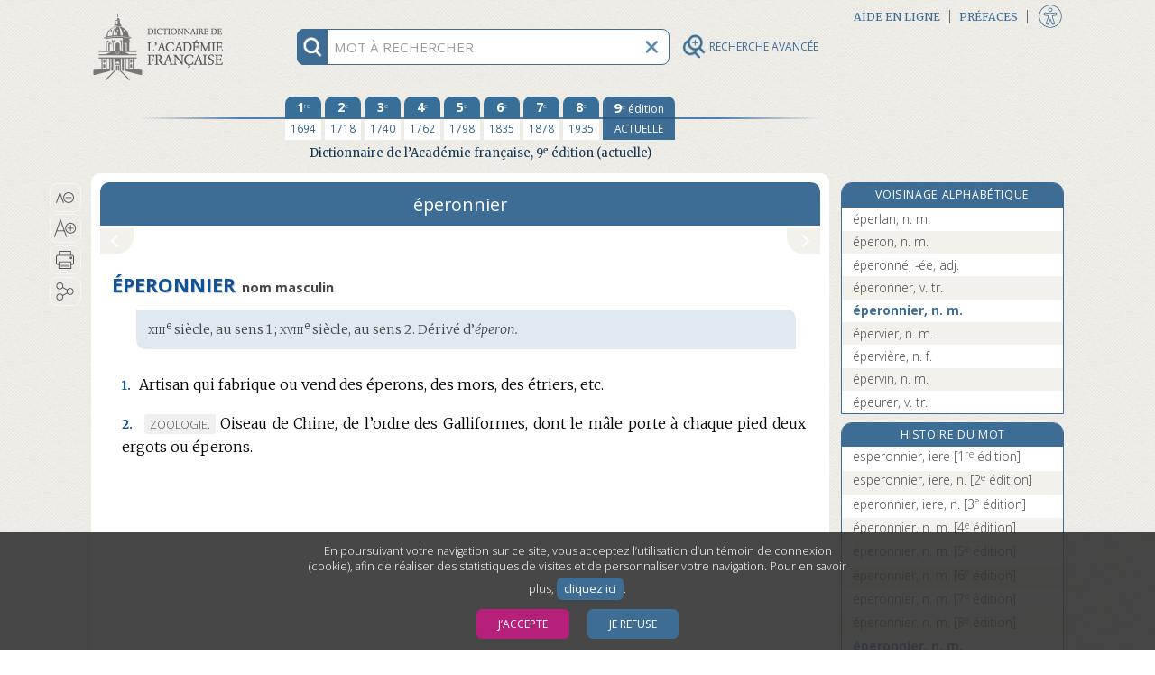

--- FILE ---
content_type: application/javascript
request_url: https://dictionnaire-academie.fr/js/scriptAF.js?refresh=4.3.0-1426
body_size: 31622
content:
function makeResultLabel(iResult){var aLabel=iResult.label+(iResult.nbhomograph==""?"":" ["+iResult.nbhomograph+"]");aLabel+=iResult.nature==""?"":", "+iResult.nature;return aLabel}
function handleSearchSuccess(data,textStatus,jqXHR){var $resultList=$("#rechercheautocomplete-list");if($.isArray(data.result)&&($resultList.data("term")!=$("#recherche").val()||$resultList.data("options")!=$("#search_options").val())){var tabResults=data.result;$(">a,.noresult",$resultList).remove();$resultList.data("term",data.term);$resultList.data("options",data.options);if(tabResults.length>0)for(var i=0;i<tabResults.length;i++)$resultList.append('<a href="'+tabResults[i].url+'" data-score="'+
tabResults[i].score+'">'+makeResultLabel(tabResults[i])+"</a>");else if(tabResults.length==0&&data.term!=""){$resultList.append('<div class="noresult">Il n\'y a pas de résultat pour cette recherche.</div>');if($("#search_options").val()!="0"){$("#motsProches").data("forced","1");$("#motsProches").click()}}$resultList.show()}}
function initToobarButton(){$("#partage").click(function(){if($("#accessibiliteFen").hasClass("accessibiliteFenOuvert"))$("#btFermerAccessibilite").click();$("#divPartageIcones").addClass("divPartageIconesOuvert");$("#divPartageIcones").removeClass("divPartageIconesFermer")});$("#btFermerPartage").click(function(){$("#divPartageIcones").addClass("divPartageIconesFermer");$("#divPartageIcones").removeClass("divPartageIconesOuvert")});$(".boutonCopierPartage").click(function(){$("#urlcopie").select();
document.execCommand("copy");$("#divPartageIcones").addClass("divPartageIconesFermer");$("#divPartageIcones").removeClass("divPartageIconesOuvert");if($("#menuCentrale").hasClass("ouvert"))setTimeout(function(){$("#plus").trigger("click")},300)});$("#partageMobile").click(function(){$("#divPartageIcones").addClass("divPartageIconesOuvert");$("#divPartageIcones").removeClass("divPartageIconesFermer")});$("#imprime").click(function(){window.print()})}
function overInfoRecherche(iIsAcceuil){if(iIsAcceuil){$("#recherche").addClass("rechercheFocusStyle");$("#explicationRecherche").addClass("afficher");$("#infoRechercheAccueil img").attr("src",$("#infoRechercheAccueil img").attr("src").replace("rechercheInfoAccueil@3x","rechercheInfo2Accueil@3x"))}else{$("#recherche").addClass("rechercheFocusStyle");$("#explicationRecherche").addClass("afficher");$("#infoRecherche img").attr("src",$("#infoRecherche img").attr("src").replace("rechercheInfo@3x","rechercheInfo2@3x"))}}
function outInfoRecherche(iIsAcceuil){if(iIsAcceuil){$("#recherche").removeClass("rechercheFocusStyle");$("#explicationRecherche").removeClass("afficher");$("#infoRechercheAccueil img").attr("src",$("#infoRechercheAccueil img").attr("src").replace("rechercheInfo2Accueil@3x","rechercheInfoAccueil@3x"))}else{$("#recherche").removeClass("rechercheFocusStyle");$("#explicationRecherche").removeClass("afficher");$("#infoRecherche img").attr("src",$("#infoRecherche img").attr("src").replace("rechercheInfo2@3x",
"rechercheInfo@3x"))}}function createCookie(name,value,days){var expires="";if(days){var date=new Date;date.setTime(date.getTime()+days*24*60*60*1E3);expires="; expires="+date.toGMTString()}document.cookie=name+"="+value+expires+"; path=/"}function eraseCookie(name){createCookie(name,"",-1)}
function readCookie(name){var nameEQ=name+"=";var ca=document.cookie.split(";");for(var i=0;i<ca.length;i++){var c=ca[i];while(c.charAt(0)==" ")c=c.substring(1,c.length);if(c.indexOf(nameEQ)==0)return c.substring(nameEQ.length,c.length)}return null}
function acceptCookies(response){var responseValue="0";if(response==true){responseValue="1";if(typeof ga=="function"&&window["trackerId"]!="undefined"){ga("create",window["trackerId"],"auto");ga("send","pageview")}if(typeof _paq!="undefined")_paq.push(["setConsentGiven"])}createCookie("acceptCookies",responseValue,360)}function saveFontSize(fontSize){var acceptCookie=readCookie("acceptCookies");if(acceptCookie!=null&&acceptCookie=="1")createCookie("fontSize",fontSize,30)}
function initFontSize(currentSize){var index=2;var pourcentageStep=["80%","90%","105%","115%","130%","150%","200%"];var pourcentageStepMobile=["90%","105%","130%"];for(var i=0;i<pourcentageStep.length;i++)if(pourcentageStep[i]==currentSize){index=i;break}var previousIndex=function(index,length){if(index<=0)return length-1;else return index-1};var nextIndex=function(index,length){return(index+1)%length};var changeFontSize=function(fontSize){$(".s_Article, .s_Notice, .a_Annexe").css("font-size",fontSize);
$(".s_Entree_haut").css("font-size",fontSize);$("#colDroite").css("font-size",fontSize);$("#colGaucheRechAv").css("font-size",fontSize);saveFontSize(fontSize)};$("#txPlus, #txPlusMenuCentrale").on("click",function(){if(pourcentageStep[index]!=pourcentageStep[pourcentageStep.length-1]){index=nextIndex(index,pourcentageStep.length);changeFontSize(pourcentageStep[index])}});$("#txMoins, #txMoinsMenuCentrale").on("click",function(){if(pourcentageStep[index]!=pourcentageStep[0]){index=previousIndex(index,
pourcentageStep.length);changeFontSize(pourcentageStep[index])}});var changeFontSizeMobile=function(fontSize){$(".s_Article, .s_Notice, .a_Annexe").css("font-size",fontSize);if($("#menuCentrale").hasClass("ouvert"))setTimeout(function(){$("#plus").trigger("click")},300);saveFontSize(fontSize)};$("#iconesOutilsMobile #typoPetit").on("click",function(){changeFontSizeMobile(pourcentageStepMobile[0])});$("#iconesOutilsMobile #typoMoyen").on("click",function(){changeFontSizeMobile(pourcentageStepMobile[1])});
$("#iconesOutilsMobile #typoGrand").on("click",function(){changeFontSizeMobile(pourcentageStepMobile[2])});$("#taillesTypoAccessibilite #typoPetit").on("click",function(){index=2;changeFontSize(pourcentageStep[index])});$("#taillesTypoAccessibilite #typoMoyen").on("click",function(){index=4;changeFontSize(pourcentageStep[index])});$("#taillesTypoAccessibilite #typoGrand").on("click",function(){index=6;changeFontSize(pourcentageStep[index])})}
$(document).on("entry.ready",function(){$("#plus").on("click",function(){$("#vertical").toggleClass("ouvert");$("#menuCentrale").toggleClass("ouvert");$("#contenu").toggleClass("fermer");$("footer").toggleClass("cellulaire")});var cssAccessClass="navy";$("."+cssAccessClass).each(function(){if($(this).children().length>0){$(this).removeAttr("tabindex");$(this).removeClass(cssAccessClass)}else $(this).keypress(function(event){var keycode=event.keyCode?event.keyCode:event.which;if(keycode=="13"){var newRange=
document.createRange();newRange.setStart(this.firstChild,0);newRange.setEnd(this.firstChild,0);var selection=window.getSelection();selection.removeAllRanges();selection.addRange(newRange);$(this).click()}})});$("a ."+cssAccessClass).each(function(){$(this).removeAttr("tabindex");$(this).removeClass(cssAccessClass)})});
function saveCustomAdvSearchList(iListSelector,iValuesSelector){$(iValuesSelector).val("");$(iListSelector+" input:checked").each(function(){$(iValuesSelector).get(0).value+=$(this).data("id")+","})}
function ouvertureMenuBurger(){$(".menuIcone").toggleClass("is-clicked");if($(this).attr("aria-expanded")=="false"){$(this).attr("aria-expanded","true");$(this).attr("title","Fermer le menu")}else{$(this).attr("aria-expanded","false");$(this).attr("title","Ouvrir le menu")}$(".transform").toggleClass("transform-active");$(".menuTopCell").toggleClass("ouvertureMenuCell")}
jQuery(document).ready(function($){$("#infoRechercheAccueil").mouseover(function(){overInfoRecherche(true)}).on("focus",function(){overInfoRecherche(true)});$("#infoRechercheAccueil").mouseout(function(){outInfoRecherche(true)}).on("focusout",function(){outInfoRecherche(true)});$("#btViderRecherche, #btViderRechercheAccueil").on("focus",function(){$("img",$(this)).attr("src",$("img",$(this)).attr("src").replace("rechercheEffacer@3x","rechercheEffacerBlanc@3x"))});$("#btViderRecherche, #btViderRechercheAccueil").on("focusout",
function(){$("img",$(this)).attr("src",$("img",$(this)).attr("src").replace("rechercheEffacerBlanc@3x","rechercheEffacer@3x"))});$("#btLoupeAv, #btLoupeAvAccueil").on("focus",function(){$("img",$(this)).attr("src",$("img",$(this)).attr("src").replace("loupeAv.png","loupeAvActif.png"))});$("#btLoupeAv, #btLoupeAvAccueil").on("focusout",function(){$("img",$(this)).attr("src",$("img",$(this)).attr("src").replace("loupeAvActif.png","loupeAv.png"))});$("#fermeture, #fermetureAccueil").on("focus",function(){$("img",
$(this)).attr("src",$("img",$(this)).attr("src").replace("xFermeture.png","xFermetureActif.png"))});$("#fermeture, #fermetureAccueil").on("focusout",function(){$("img",$(this)).attr("src",$("img",$(this)).attr("src").replace("xFermetureActif.png","xFermeture.png"))});$("#informations, #informationsAccueil").on("focus",function(){$("img",$(this)).attr("src",$("img",$(this)).attr("src").replace("informations.png","informationsActif.png"))});$("#informations, #informationsAccueil").on("focusout",function(){$("img",
$(this)).attr("src",$("img",$(this)).attr("src").replace("informationsActif.png","informations.png"))});$("#logoAF a").on("focus",function(){$("#logoAF a img").addClass("logoHighlight")});$("#logoAF a").on("focusout",function(){$("#logoAF a img").removeClass("logoHighlight")});$("#precedent a").on("focus",function(){$("#precedent").addClass("precedentFocus")});$("#precedent a").on("focusout",function(){$("#precedent").removeClass("precedentFocus")});$("#suivant a").on("focus",function(){$("#suivant").addClass("suivantFocus")});
$("#suivant a").on("focusout",function(){$("#suivant").removeClass("suivantFocus")});$("#frm_search").submit(function($event){$event.preventDefault();if($("#recherche").val()==""){$("#rechercheautocomplete-list>a, #rechercheautocomplete-list .noresult").remove();$("#rechercheautocomplete-list").show()}else if($("#motsProches").data("forced")=="1"&&$("#rechercheautocomplete-list").data("term").length>$("#recherche").val().length){$("#motsProches").data("forced","0");$("#motCommencant").click()}else if($("#recherche").val()!=
$("#rechercheautocomplete-list").data("term"))$.ajax({type:"POST",url:$("#frm_search").attr("action"),dataType:"json",data:$.param($("#frm_search input"))}).done(handleSearchSuccess);else if($("#rechercheautocomplete-list > a").length>0){var url=$("#rechercheautocomplete-list > a.selected").attr("href");if(!url)url=$("#rechercheautocomplete-list > a").first().attr("href");if(url)document.location.href=url}});$("#recherche").keyup(function($event){if(($("#recherche").val().length>2||$("#rechercheautocomplete-list:visible").length>
0)&&$("#recherche").val()!=$("#rechercheautocomplete-list").data("term"))$("#frm_search").submit();else if($("#rechercheautocomplete-list:visible").length>0)if($event.which==40||$event.which==38){var $itemSelected=$("#rechercheautocomplete-list > a.selected");if($event.which==40)if($itemSelected.length>0){$itemSelected.next().addClass("selected");$itemSelected.removeClass("selected")}else $("#rechercheautocomplete-list > a").first().addClass("selected");else if($event.which==38)if($itemSelected.length>
0){$itemSelected.prev().addClass("selected");$itemSelected.removeClass("selected")}else $("#rechercheautocomplete-list > a").last().addClass("selected");$itemSelected=$("#rechercheautocomplete-list > a.selected");if($itemSelected.get(0).offsetTop<$("#rechercheautocomplete-list").scrollTop()||$itemSelected.get(0).offsetTop+$itemSelected.height()>$("#rechercheautocomplete-list").scrollTop()+$("#rechercheautocomplete-list").get(0).clientHeight)$("#rechercheautocomplete-list").scrollTop($itemSelected.get(0).offsetTop)}});
$("#btViderRecherche, #btViderRechercheAccueil").click(function(){$("#recherche").val("");$("#motsProches").data("forced","1");$("#rechercheautocomplete-list").hide();$("#recherche").focus()});$("#motCommencant, #motsProches").click(function($event){var $aTarget=$($event.currentTarget);$event.preventDefault();if(!$aTarget.is(".btRechercheActive")){var aTitleCompl=" (filtre actif)";$("#search_options").val($aTarget.data("value"));$("#rechercheautocomplete-list .btRechercheActive").removeClass("btRechercheActive").addClass("btRechercheDisponible");
$aTarget.addClass("btRechercheActive").removeClass("btRechercheDisponible");$("#rechercheautocomplete-list .btRechercheActive a").attr("title",$("#rechercheautocomplete-list .btRechercheActive a").attr("title")+aTitleCompl);$("#rechercheautocomplete-list .btRechercheDisponible a").attr("title",$("#rechercheautocomplete-list .btRechercheActive a").attr("title").replace(aTitleCompl,""));$("#rechercheautocomplete-list").data("term","");$("#recherche").focus();$("#frm_search").submit()}});$("#recherche").focus();
$(".menuAnim").on("click",function(){ouvertureMenuBurger()});$("#rechAvBurger").on("click",function($event){$event.preventDefault();ouvertureMenuBurger();if(!$("#rechercheFixed #contenantRecherche #btLoupeAv").hasClass("active")){$("#rechercheFixed #contenantRecherche #btLoupeAv").toggleClass("active");$("#rechercheAvance").toggleClass("active")}if($("#rechercheAvance").hasClass("active")){fermerNiveaux();$("#rechIntegral").focus()}if($("#sansResultat").hasClass("divSansResultatsIconesOuvert")){$("#sansResultat").removeClass("divSansResultatsIconesOuvert");
$("#sansResultat").addClass("divSansResultatsIconesFermer")}});if($("#blocCookies").length>0){$("#blocCookies .boutonCookies").first().focus();$("#blocCookies .boutonCookies").click(function($event){var $aTarget=$($event.currentTarget);var aResponse=$aTarget.data("response");$event.preventDefault();if(aResponse=="1")acceptCookies(true);else if(aResponse=="0")acceptCookies(false);$("#blocCookies").fadeOut()})}$("#txMoins, #txPlus, #imprime, #partage").mouseover(function(){$(this).addClass("picto-itemFocus")}).mouseout(function(){$(this).removeClass("picto-itemFocus")}).click(function(){$(this).removeClass("picto-itemFocus")}).focus(function(){$(this).addClass("picto-itemFocus")}).focusout(function(){$(this).removeClass("picto-itemFocus")});
var aFontSize=readCookie("fontSize");if(aFontSize)$(".s_Article, .s_Notice, .colGaucheFond .a_Annexe").css("font-size",aFontSize);else aFontSize="";initFontSize(aFontSize);initToobarButton();var tabPreloadImg=["images/logoAFHighlight.png","images/logoAFMobileHighlight.png","images/rechercheInfo2Accueil@3x.png","images/rechercheInfo2@3x.png","images/loupeFocus.png","images/logoAFMobileHighlight.png","images/logoAFHighlight.png","images/infoAccessibiliteSurvol.png","images/accessibilite_survol.png",
"images/xFermerInfoBulleSurvol.png"];var basePath=$("#preload").data("basepath");if(typeof basePath!="undefined")for(var i=0;i<tabPreloadImg.length;i++)$("<img />").attr("src",basePath+tabPreloadImg[i]);function fermerNiveaux(){if($("#rechDomaines ul li.niveauxUN > ul").hasClass("ouvert")){$("#rechDomaines ul li.niveauxUN > ul").removeClass("ouvert");$("#rechDomaines ul li.niveauxUN").removeClass("fondBleu");$("#rechDomaines ul li.niveauxUN > h4").removeClass("sectionActive");$("#rechDomaines ul li.niveauxUN > h4").removeClass("active")}if($("#rechDomaines ul li.niveauxUN > div").hasClass("rotation"))$("#rechDomaines ul li.niveauxUN > div").removeClass("rotation");
if($("#rechDomaines ul li.niveauxDEUX > h4").hasClass("active")){$("#rechDomaines ul li.niveauxDEUX > h4").removeClass("active");$("#rechDomaines ul li.niveauxDEUX").removeClass("fondBleu");$("#rechDomaines ul li.niveauxDEUX > h4").removeClass("sectionActive");$("#rechDomaines ul li.niveauxDEUX > h4").removeClass("active")}if($("#rechDomaines ul li.niveauxDEUX > ul").hasClass("ouvert"))$("#rechDomaines ul li.niveauxDEUX > ul").removeClass("ouvert");if($("#rechDomaines ul li.niveauxDEUX > div").hasClass("rotation"))$("#rechDomaines ul li.niveauxDEUX > div").removeClass("rotation");
if($("#rechDomaines ul li.niveauxDEUX").hasClass("active"))$("#rechDomaines ul li.niveauxDEUX").removeClass("active");if($("#rechDomaines ul li.niveauxTROIS > label").hasClass("active")){$("#rechDomaines ul li.niveauxTROIS > label").removeClass("active");$("#rechDomaines ul li.niveauxTROIS").removeClass("fondBleu");$("#rechDomaines ul li.niveauxTROIS > label").removeClass("sectionActive");$("#rechDomaines ul li.niveauxTROIS > label").removeClass("active")}if($("#rechDomaines ul li.niveauxTROIS > ul").hasClass("ouvert"))$("#rechDomaines ul li.niveauxTROIS > ul").removeClass("ouvert");
if($("#rechDomaines ul li.niveauxTROIS > div").hasClass("rotation"))$("#rechDomaines ul li.niveauxTROIS > div").removeClass("rotation");if($("#rechDomaines ul li.niveauxTROIS").hasClass("active"))$("#rechDomaines ul li.niveauxTROIS").removeClass("active");if($("#rechCatGram ul li.niveauxUN > ul").hasClass("ouvert")){$("#rechCatGram ul li.niveauxUN > ul").removeClass("ouvert");$("#rechCatGram ul li.niveauxUN").removeClass("fondBleu");$("#rechCatGram ul li.niveauxUN > h4").removeClass("sectionActive");
$("#rechCatGram ul li.niveauxUN > h4").removeClass("active")}if($("#rechCatGram ul li.niveauxUN > div").hasClass("rotation"))$("#rechCatGram ul li.niveauxUN > div").removeClass("rotation");if($("#rechCatGram ul li.niveauxDEUX > h4").hasClass("active")){$("#rechCatGram ul li.niveauxDEUX > h4").removeClass("active");$("#rechCatGram ul li.niveauxDEUX").removeClass("fondBleu");$("#rechCatGram ul li.niveauxDEUX > h4").removeClass("sectionActive");$("#rechCatGram ul li.niveauxDEUX > h4").removeClass("active")}if($("#rechCatGram ul li.niveauxDEUX > ul").hasClass("ouvert"))$("#rechCatGram ul li.niveauxDEUX > ul").removeClass("ouvert");
if($("#rechCatGram ul li.niveauxDEUX > div").hasClass("rotation"))$("#rechCatGram ul li.niveauxDEUX > div").removeClass("rotation");if($("#rechCatGram ul li.niveauxDEUX").hasClass("active"))$("#rechCatGram ul li.niveauxDEUX").removeClass("active");if($("#rechCatGram ul li.niveauxTROIS > label").hasClass("active")){$("#rechCatGram ul li.niveauxTROIS > label").removeClass("active");$("#rechCatGram ul li.niveauxTROIS").removeClass("fondBleu");$("#rechCatGram ul li.niveauxTROIS > label").removeClass("sectionActive");
$("#rechCatGram ul li.niveauxTROIS > label").removeClass("active")}if($("#rechCatGram ul li.niveauxTROIS > ul").hasClass("ouvert"))$("#rechCatGram ul li.niveauxTROIS > ul").removeClass("ouvert");if($("#rechCatGram ul li.niveauxTROIS > div").hasClass("rotation"))$("#rechCatGram ul li.niveauxTROIS > div").removeClass("rotation");if($("#rechCatGram ul li.niveauxTROIS").hasClass("active"))$("#rechCatGram ul li.niveauxTROIS").removeClass("active");if($("#rechEtymoParLangue ul li.niveauxUN > ul").hasClass("ouvert")){$("#rechEtymoParLangue ul li.niveauxUN > ul").removeClass("ouvert");
$("#rechEtymoParLangue ul li.niveauxUN").removeClass("fondBleu");$("#rechEtymoParLangue ul li.niveauxUN > h4").removeClass("sectionActive");$("#rechEtymoParLangue ul li.niveauxUN > h4").removeClass("active")}if($("#rechEtymoParLangue ul li.niveauxUN > div").hasClass("rotation"))$("#rechEtymoParLangue ul li.niveauxUN > div").removeClass("rotation");if($("#rechEtymoParLangue ul li.niveauxDEUX > h4").hasClass("active")){$("#rechEtymoParLangue ul li.niveauxDEUX > h4").removeClass("active");$("#rechEtymoParLangue ul li.niveauxDEUX").removeClass("fondBleu");
$("#rechEtymoParLangue ul li.niveauxDEUX > h4").removeClass("sectionActive");$("#rechEtymoParLangue ul li.niveauxDEUX > h4").removeClass("active")}if($("#rechEtymoParLangue ul li.niveauxDEUX > ul").hasClass("ouvert"))$("#rechEtymoParLangue ul li.niveauxDEUX > ul").removeClass("ouvert");if($("#rechEtymoParLangue ul li.niveauxDEUX > div").hasClass("rotation"))$("#rechEtymoParLangue ul li.niveauxDEUX > div").removeClass("rotation");if($("#rechEtymoParLangue ul li.niveauxDEUX").hasClass("active"))$("#rechEtymoParLangue ul li.niveauxDEUX").removeClass("active");
if($("#rechEtymoParLangue ul li.niveauxTROIS > label").hasClass("active")){$("#rechEtymoParLangue ul li.niveauxTROIS > label").removeClass("active");$("#rechEtymoParLangue ul li.niveauxTROIS").removeClass("fondBleu");$("#rechEtymoParLangue ul li.niveauxTROIS > label").removeClass("sectionActive");$("#rechEtymoParLangue ul li.niveauxTROIS > label").removeClass("active")}if($("#rechEtymoParLangue ul li.niveauxTROIS > ul").hasClass("ouvert"))$("#rechEtymoParLangue ul li.niveauxTROIS > ul").removeClass("ouvert");
if($("#rechEtymoParLangue ul li.niveauxTROIS > div").hasClass("rotation"))$("#rechEtymoParLangue ul li.niveauxTROIS > div").removeClass("rotation");if($("#rechEtymoParLangue ul li.niveauxTROIS").hasClass("active"))$("#rechEtymoParLangue ul li.niveauxTROIS").removeClass("active");var rDomaines=document.querySelector("#rechDomaines");rDomaines.scrollTop=0;var rCatGram=document.querySelector("#rechCatGram");rCatGram.scrollTop=0;var rLangue=document.querySelector("#rechEtymoParLangue");rLangue.scrollTop=
0}window.addEventListener("click",function(e){if(document.getElementById("rechDomaines").contains(e.target));else if($("#listeDomaine").next("ul").hasClass("ouvert")){fermerMenuRechDomaine();fermerNiveaux();var rDomaines=document.querySelector("#rechDomaines");rDomaines.scrollTop=0}if(document.getElementById("rechCatGram").contains(e.target));else if($("#listeCatGram").next("ul").hasClass("ouvert")){fermerMenuRechCatGram();fermerNiveaux();var rCatGram=document.querySelector("#rechCatGram");rCatGram.scrollTop=
0}if(document.getElementById("rechEtymoParLangue").contains(e.target));else if($("#listeLangue").next("ul").hasClass("ouvert")){fermerMenuRechListeLangue();fermerNiveaux();var rLangue=document.querySelector("#rechEtymoParLangue");rLangue.scrollTop=0}});$("#rechercheAvance #frm_search_Av #fermeture").on("click",function(){$("#rechercheAvance").removeClass("active");$("#btLoupeAv, #btLoupeAvAccueil").removeClass("active");fermerNiveaux()});$("#rechercheFixed #contenantRecherche #btLoupeAv, #contenantRechercheAccueil #btLoupeAvAccueil").on("click",
function(){$(this).toggleClass("active");$("#rechercheAvance").toggleClass("active");if($("#rechercheAvance").hasClass("active")){fermerNiveaux();$("#rechIntegral").focus()}if($("#sansResultat").hasClass("divSansResultatsIconesOuvert")){$("#sansResultat").removeClass("divSansResultatsIconesOuvert");$("#sansResultat").addClass("divSansResultatsIconesFermer")}});function checkFrmAdvSearch(){if($("#filtreEditions").data("forced")||$("#rechIntegral").val()!=""||$("#rechEntrees").val()!=""||$('input[name="chk_domains"]:checked').length>
0||$('input[name="chk_gramcat"]:checked').length>0||$('input[name="chk_langs"]:checked').length>0||$("#filtreEditions").val()!="0"&&$("#chk_appear, #chk_disappear").is(":checked")){$("#btRechercher").prop("disabled",false).addClass("criteresActifs");return true}$("#btRechercher").prop("disabled",true).removeClass("criteresActifs");return false}function forceEdition(){if($("#rechDans").val()!=""||$("#rechEtymologieDatation").val()!=""||$('input[name="chk_langs"]:checked').length>0){$("#filtreEditions").val("9").prop("disabled",
true).data("forced",true);$("#chk_appear, #chk_disappear").prop("disabled",true)}else{$("#filtreEditions").prop("disabled",false).removeData("forced");$("#chk_appear, #chk_disappear").prop("disabled",false)}$("#filtreEditions").trigger("change")}$('#rechDans, #rechEtymologieDatation, input[name="chk_langs"], input[name="chk_grplangs"]').on("change",forceEdition);$("#filtreEditions").on("change",function(){switch($(this).val()){case "0":$("#chk_appear, #chk_disappear").prop({disabled:true,checked:false});
break;case "1":$("#chk_appear").prop({disabled:true,checked:false});$("#chk_disappear").prop("disabled",false);break;case "9":if(!$(this).data("forced")){$("#chk_appear").prop("disabled",false);$("#chk_disappear").prop({disabled:true,checked:false})}break;default:$("#chk_appear").prop("disabled",false);$("#chk_disappear").prop("disabled",false)}checkFrmAdvSearch()});$("#rechIntegral, #rechEntrees").on("keyup",function(){checkFrmAdvSearch()});$("#rechIntegral, #rechEntrees, #chk_appear, #chk_disappear").on("change",
function(){checkFrmAdvSearch()});$("#frm_search_Av").on("submit",function($event){if(!checkFrmAdvSearch()){$event.preventDefault();$event.stopPropagation()}else{saveCustomAdvSearchList("#divRechParDomaines","#checked_domain");saveCustomAdvSearchList("#divRechCatGrammaticale","#checked_grammcat");saveCustomAdvSearchList(".rechEtymologieLangue","#checked_lang")}});$("#btReinitialiser").on("click",function($event){$event.preventDefault();$("#rechIntegral, #rechEntrees").val("");$('#frm_search_Av input[type="checkbox"]').prop("checked",
false);$("#frm_search_Av select option:selected").prop("selected",false);$("#chk_allform").prop("checked",true);$("#filtreEditions").val("9");$("#rechDans").trigger("change");$("#rechIntegral").focus()});$("#rechDans").trigger("change");$(".elementUnMenu").on("click",function(){$(this).next("ul").toggleClass("ouvert");$(this).children("span").toggleClass("rotation");$("li").removeClass("fondBleu");$("label").removeClass("sectionActive");$(this).parent().toggleClass("options");$(this).children("div").toggleClass("rotation")});
function ouvrirMenuRechDomaine(){$("#rechDomaines").addClass("options");$("#listeDomaine").next("ul").addClass("ouvert");$("#listeDomaine span").addClass("rotation");$("button#listeDomaine").addClass("is-active");$("button#listeDomaine").attr("aria-expanded","true")}function fermerMenuRechDomaine(){$("#rechDomaines").removeClass("options");$("#listeDomaine").next("ul").removeClass("ouvert");$("#listeDomaine span").removeClass("rotation");$("button#listeDomaine").removeClass("is-active");$("button#listeDomaine").attr("aria-expanded",
"false");var rDomaines=document.querySelector("#rechDomaines");rDomaines.scrollTop=0}function ouvrirMenuRechCatGram(){$("#rechCatGram").addClass("options");$("#listeCatGram").next("ul").addClass("ouvert");$("#listeCatGram span").addClass("rotation");$("button#listeCatGram").addClass("is-active");$("button#listeCatGram").attr("aria-expanded","true")}function fermerMenuRechCatGram(){$("#rechCatGram").removeClass("options");$("#listeCatGram").next("ul").removeClass("ouvert");$("#listeCatGram span").removeClass("rotation");
$("button#listeCatGram").removeClass("is-active");$("button#listeCatGram").attr("aria-expanded","false");var rCatGram=document.querySelector("#rechCatGram");rCatGram.scrollTop=0}function ouvrirMenuRechListeLangue(){$("#rechEtymoParLangue").addClass("options");$("#listeLangue").next("ul").addClass("ouvert");$("#listeLangue span").addClass("rotation");$("button#listeLangue").addClass("is-active");$("button#listeLangue").attr("aria-expanded","true")}function fermerMenuRechListeLangue(){$("#rechEtymoParLangue").removeClass("options");
$("#listeLangue").next("ul").removeClass("ouvert");$("#listeLangue span").removeClass("rotation");$("button#listeLangue").removeClass("is-active");$("button#listeLangue").attr("aria-expanded","false");var rLangue=document.querySelector("#rechEtymoParLangue");rLangue.scrollTop=0}$("#listeDomaine").on("click",function(){if(!$(this).hasClass("is-active")){ouvrirMenuRechDomaine();if($("#listeCatGram").hasClass("is-active"))fermerMenuRechCatGram();if($("#listeLangue").hasClass("is-active"))fermerMenuRechListeLangue();
$(this).children("span").addClass("rotation");$(this).next("ul").addClass("active")}else{fermerMenuRechDomaine();$(this).children("span").removeClass("rotation");$(this).next("ul").removeClass("active")}});$("#listeCatGram").on("click",function(){if(!$(this).hasClass("is-active")){ouvrirMenuRechCatGram();if($("#listeDomaine").hasClass("is-active"))fermerMenuRechDomaine();if($("#listeLangue").hasClass("is-active"))fermerMenuRechListeLangue();$(this).children("span").addClass("rotation");$(this).next("ul").addClass("active")}else{fermerMenuRechCatGram();
$(this).children("span").removeClass("rotation");$(this).next("ul").removeClass("active")}});$("#listeLangue").on("click",function(){if(!$(this).hasClass("is-active")){ouvrirMenuRechListeLangue();if($("#listeDomaine").hasClass("is-active"))fermerMenuRechDomaine();if($("#listeCatGram").hasClass("is-active"))fermerMenuRechCatGram();$(this).children("span").addClass("rotation");$(this).next("ul").addClass("active")}else{fermerMenuRechListeLangue();$(this).children("span").removeClass("rotation");$(this).next("ul").removeClass("active")}});
$("#rechDomaines ul li.niveauxUN > h4, #rechCatGram ul li.niveauxUN > h4, #rechDomaines ul li.niveauxDEUX > h4, #rechCatGram ul li.niveauxDEUX > h4").on("click",function(){if($(this).hasClass("sectionActive")){$(this).removeClass("sectionActive");$(this).next("ul").removeClass("ouvert");$(this).prev().removeClass("rotation");$(this).parent("li").removeClass("fondBleu")}else{$(this).addClass("sectionActive");$(this).next("ul").addClass("ouvert");$(this).prev().addClass("rotation");$(this).parent("li").addClass("fondBleu")}});
$("#rechDomaines ul li.niveauxUN > button.fa, #rechCatGram ul li.niveauxUN > button.fa, #rechDomaines ul li.niveauxDEUX > button.fa, #rechCatGram ul li.niveauxDEUX > button.fa").on("click",function(){if($(this).next("h4").hasClass("sectionActive")){$(this).next("h4").removeClass("sectionActive");$(this).parent().find("ul").removeClass("ouvert");$(this).removeClass("rotation");$(this).parent("li").removeClass("fondBleu");$(this).attr("aria-expanded","false")}else{$(this).next("h4").addClass("sectionActive");
$(this).parent().find("ul").addClass("ouvert");$(this).addClass("rotation");$(this).parent("li").addClass("fondBleu");$(this).attr("aria-expanded","true")}});$("#rechEtymoParLangue ul li.niveauxUN > h4, #rechEtymoParLangue ul li.niveauxDEUX > h4").on("click",function(){if($(this).hasClass("sectionActive")){$(this).removeClass("sectionActive");$(this).next("ul").removeClass("is-active");$(this).prev().removeClass("rotation");$(this).parent("li").removeClass("fondBleu")}else{$(this).addClass("sectionActive");
$(this).next("ul").addClass("is-active");$(this).prev().addClass("rotation");$(this).parent("li").addClass("fondBleu")}});$("#rechEtymoParLangue ul li.niveauxUN > button.fa, #rechEtymoParLangue ul li.niveauxDEUX > button.fa").on("click",function(){if($(this).next("h4").hasClass("sectionActive")){$(this).next("h4").removeClass("sectionActive");$(this).parent().find("ul").removeClass("is-active");$(this).removeClass("rotation");$(this).parent("li").removeClass("fondBleu");$(this).attr("aria-expanded",
"false")}else{$(this).next("h4").addClass("sectionActive");$(this).parent().find("ul").addClass("is-active");$(this).addClass("rotation");$(this).parent("li").addClass("fondBleu");$(this).attr("aria-expanded","true")}});$('.menuPerso input[type="checkbox"], .menuPersoEtroit input[type="checkbox"]').change(function(e){var checked=$(this).prop("checked"),container=$(this).parent(),siblings=container.siblings();container.find('input[type="checkbox"]').prop({indeterminate:false,checked:checked});forceEdition();
checkFrmAdvSearch();function checkSiblings(el){var parent=el.parent().parent(),all=true;el.siblings().each(function(){var returnValue=all=$(this).children('input[type="checkbox"]').prop("checked")===checked;return returnValue});if(all&&checked){parent.children('input[type="checkbox"]').prop({indeterminate:false,checked:checked});checkSiblings(parent)}else if(all&&!checked){parent.children('input[type="checkbox"]').prop("checked",checked);parent.children('input[type="checkbox"]').prop("indeterminate",
parent.find('input[type="checkbox"]:checked').length>0);checkSiblings(parent)}else el.parents("li").children('input[type="checkbox"]').prop({indeterminate:true,checked:false})}checkSiblings(container)});$("#rechercheAvance .disclosure").keydown(function(event){if(event.key==="Escape"){let disclosureButton=$(this);if(disclosureButton.attr("aria-expanded")==="true")disclosureButton.trigger("click")}})});
